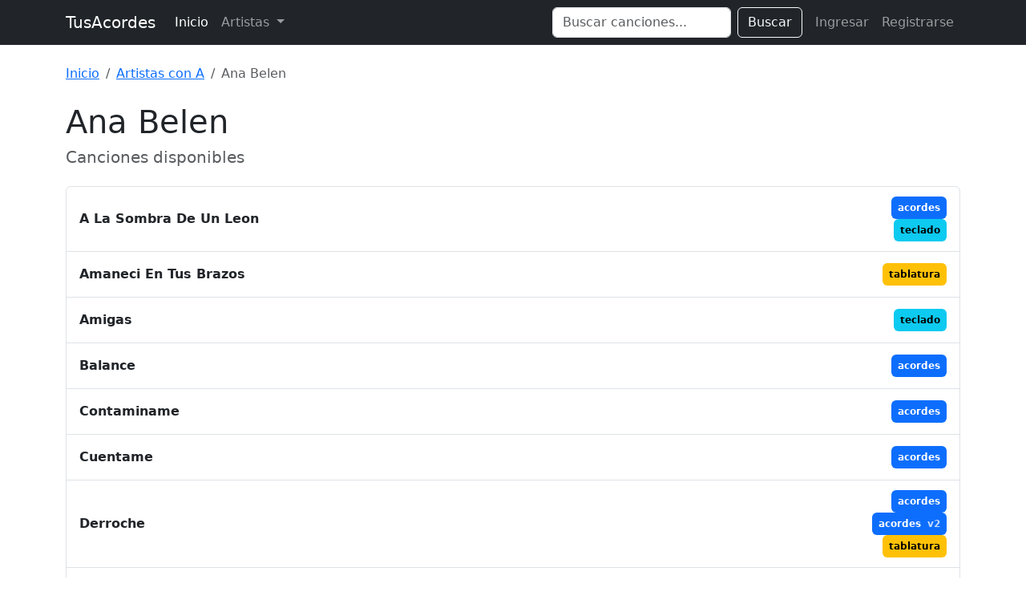

--- FILE ---
content_type: text/html; charset=UTF-8
request_url: https://www.tusacordes.com/artista/ana_belen-40
body_size: 2467
content:
<!doctype html>
<html lang="es">
<head>
    <meta charset="utf-8">
    <meta name="viewport" content="width=device-width, initial-scale=1">
    <title>Ana Belen - Canciones
 - TusAcordes</title>
    <link href="https://cdn.jsdelivr.net/npm/bootstrap@5.3.3/dist/css/bootstrap.min.css" rel="stylesheet" integrity="sha384-QWTKZyjpPEjISv5WaRU9OFeRpok6YctnYmDr5pNlyT2bRjXh0JMhjY6hW+ALEwIH" crossorigin="anonymous">
    <link rel="stylesheet" href="https://cdnjs.cloudflare.com/ajax/libs/font-awesome/6.0.0/css/all.min.css" integrity="sha512-9usAa10IRO0HhonpyAIVpjrylPvoDwiPUiKdWk5t3PyolY1cOd4DSE0Ga+ri4AuTroPR5aQvXU9xC6qOPnzFeg==" crossorigin="anonymous" referrerpolicy="no-referrer" />
    </head>
<body>

<nav class="navbar navbar-expand-lg navbar-dark bg-dark mb-4">
  <div class="container">
    <a class="navbar-brand" href="https://www.tusacordes.com/">TusAcordes</a>
    <button class="navbar-toggler" type="button" data-bs-toggle="collapse" data-bs-target="#navbarText" aria-controls="navbarText" aria-expanded="false" aria-label="Toggle navigation">
      <span class="navbar-toggler-icon"></span>
    </button>
    <div class="collapse navbar-collapse" id="navbarText">
      <ul class="navbar-nav me-auto mb-2 mb-lg-0">
        <li class="nav-item">
          <a class="nav-link active" aria-current="page" href="https://www.tusacordes.com/">Inicio</a>
        </li>
        <li class="nav-item dropdown">
          <a class="nav-link dropdown-toggle" href="#" role="button" data-bs-toggle="dropdown" aria-expanded="false">
            Artistas
          </a>
          <ul class="dropdown-menu p-3 shadow" style="width: 600px; max-width: 90vw;">
            <li>
                <div class="d-flex flex-wrap justify-content-center">
                                            <a class="btn btn-outline-secondary m-1 border-0 fw-bold" href="https://www.tusacordes.com/artistas/a" style="width: 40px;">A</a>
                                            <a class="btn btn-outline-secondary m-1 border-0 fw-bold" href="https://www.tusacordes.com/artistas/b" style="width: 40px;">B</a>
                                            <a class="btn btn-outline-secondary m-1 border-0 fw-bold" href="https://www.tusacordes.com/artistas/c" style="width: 40px;">C</a>
                                            <a class="btn btn-outline-secondary m-1 border-0 fw-bold" href="https://www.tusacordes.com/artistas/d" style="width: 40px;">D</a>
                                            <a class="btn btn-outline-secondary m-1 border-0 fw-bold" href="https://www.tusacordes.com/artistas/e" style="width: 40px;">E</a>
                                            <a class="btn btn-outline-secondary m-1 border-0 fw-bold" href="https://www.tusacordes.com/artistas/f" style="width: 40px;">F</a>
                                            <a class="btn btn-outline-secondary m-1 border-0 fw-bold" href="https://www.tusacordes.com/artistas/g" style="width: 40px;">G</a>
                                            <a class="btn btn-outline-secondary m-1 border-0 fw-bold" href="https://www.tusacordes.com/artistas/h" style="width: 40px;">H</a>
                                            <a class="btn btn-outline-secondary m-1 border-0 fw-bold" href="https://www.tusacordes.com/artistas/i" style="width: 40px;">I</a>
                                            <a class="btn btn-outline-secondary m-1 border-0 fw-bold" href="https://www.tusacordes.com/artistas/j" style="width: 40px;">J</a>
                                            <a class="btn btn-outline-secondary m-1 border-0 fw-bold" href="https://www.tusacordes.com/artistas/k" style="width: 40px;">K</a>
                                            <a class="btn btn-outline-secondary m-1 border-0 fw-bold" href="https://www.tusacordes.com/artistas/l" style="width: 40px;">L</a>
                                            <a class="btn btn-outline-secondary m-1 border-0 fw-bold" href="https://www.tusacordes.com/artistas/m" style="width: 40px;">M</a>
                                            <a class="btn btn-outline-secondary m-1 border-0 fw-bold" href="https://www.tusacordes.com/artistas/n" style="width: 40px;">N</a>
                                            <a class="btn btn-outline-secondary m-1 border-0 fw-bold" href="https://www.tusacordes.com/artistas/o" style="width: 40px;">O</a>
                                            <a class="btn btn-outline-secondary m-1 border-0 fw-bold" href="https://www.tusacordes.com/artistas/p" style="width: 40px;">P</a>
                                            <a class="btn btn-outline-secondary m-1 border-0 fw-bold" href="https://www.tusacordes.com/artistas/q" style="width: 40px;">Q</a>
                                            <a class="btn btn-outline-secondary m-1 border-0 fw-bold" href="https://www.tusacordes.com/artistas/r" style="width: 40px;">R</a>
                                            <a class="btn btn-outline-secondary m-1 border-0 fw-bold" href="https://www.tusacordes.com/artistas/s" style="width: 40px;">S</a>
                                            <a class="btn btn-outline-secondary m-1 border-0 fw-bold" href="https://www.tusacordes.com/artistas/t" style="width: 40px;">T</a>
                                            <a class="btn btn-outline-secondary m-1 border-0 fw-bold" href="https://www.tusacordes.com/artistas/u" style="width: 40px;">U</a>
                                            <a class="btn btn-outline-secondary m-1 border-0 fw-bold" href="https://www.tusacordes.com/artistas/v" style="width: 40px;">V</a>
                                            <a class="btn btn-outline-secondary m-1 border-0 fw-bold" href="https://www.tusacordes.com/artistas/w" style="width: 40px;">W</a>
                                            <a class="btn btn-outline-secondary m-1 border-0 fw-bold" href="https://www.tusacordes.com/artistas/x" style="width: 40px;">X</a>
                                            <a class="btn btn-outline-secondary m-1 border-0 fw-bold" href="https://www.tusacordes.com/artistas/y" style="width: 40px;">Y</a>
                                            <a class="btn btn-outline-secondary m-1 border-0 fw-bold" href="https://www.tusacordes.com/artistas/z" style="width: 40px;">Z</a>
                                    </div>
            </li>
          </ul>
        </li>
      </ul>
      <form class="d-flex me-2" role="search" action="https://www.tusacordes.com/buscar" method="get">
        <input class="form-control me-2" type="search" name="q" placeholder="Buscar canciones..." aria-label="Search" value="">
        <button class="btn btn-outline-light" type="submit">Buscar</button>
      </form>
      <ul class="navbar-nav mb-2 mb-lg-0">
                    <li class="nav-item">
                <a class="nav-link" href="https://www.tusacordes.com/login">Ingresar</a>
            </li>
            <li class="nav-item">
                <a class="nav-link" href="https://www.tusacordes.com/register">Registrarse</a>
            </li>
              </ul>
    </div>
  </div>
</nav>

<div class="container">
                <nav aria-label="breadcrumb" class="mb-4">
            <ol class="breadcrumb">
                <li class="breadcrumb-item"><a href="https://www.tusacordes.com/">Inicio</a></li>
<li class="breadcrumb-item"><a href="https://www.tusacordes.com/artistas/a">Artistas con A</a></li>
<li class="breadcrumb-item active" aria-current="page">Ana Belen</li>
            </ol>
        </nav>
    
    
<div class="mb-4">
    <h1>Ana Belen</h1>
    <h2 class="h5 text-muted">Canciones disponibles</h2>
</div>

        <div class="list-group">
            <div class="list-group-item d-flex justify-content-between align-items-center">
            <span class="fw-bold me-3 py-2">A La Sombra De Un Leon</span>
            <div class="d-flex flex-column gap-1 py-1 align-items-end">
                                                        <a href="https://www.tusacordes.com/tab/ana_belen-a_la_sombra_de_un_leon-acordes-1818" class="badge text-bg-primary text-decoration-none p-2" style="">
                        acordes                                            </a>
                                                        <a href="https://www.tusacordes.com/tab/ana_belen-a_la_sombra_de_un_leon-teclado-1842" class="badge text-bg-info text-decoration-none p-2" style="">
                        teclado                                            </a>
                            </div>
        </div>
            <div class="list-group-item d-flex justify-content-between align-items-center">
            <span class="fw-bold me-3 py-2">Amaneci En Tus Brazos</span>
            <div class="d-flex flex-column gap-1 py-1 align-items-end">
                                                        <a href="https://www.tusacordes.com/tab/ana_belen-amaneci_en_tus_brazos-tablatura-1840" class="badge text-bg-warning text-decoration-none p-2" style="">
                        tablatura                                            </a>
                            </div>
        </div>
            <div class="list-group-item d-flex justify-content-between align-items-center">
            <span class="fw-bold me-3 py-2">Amigas</span>
            <div class="d-flex flex-column gap-1 py-1 align-items-end">
                                                        <a href="https://www.tusacordes.com/tab/ana_belen-amigas-teclado-1841" class="badge text-bg-info text-decoration-none p-2" style="">
                        teclado                                            </a>
                            </div>
        </div>
            <div class="list-group-item d-flex justify-content-between align-items-center">
            <span class="fw-bold me-3 py-2">Balance</span>
            <div class="d-flex flex-column gap-1 py-1 align-items-end">
                                                        <a href="https://www.tusacordes.com/tab/ana_belen-balance-acordes-1819" class="badge text-bg-primary text-decoration-none p-2" style="">
                        acordes                                            </a>
                            </div>
        </div>
            <div class="list-group-item d-flex justify-content-between align-items-center">
            <span class="fw-bold me-3 py-2">Contaminame</span>
            <div class="d-flex flex-column gap-1 py-1 align-items-end">
                                                        <a href="https://www.tusacordes.com/tab/ana_belen-contaminame-acordes-1820" class="badge text-bg-primary text-decoration-none p-2" style="">
                        acordes                                            </a>
                            </div>
        </div>
            <div class="list-group-item d-flex justify-content-between align-items-center">
            <span class="fw-bold me-3 py-2">Cuentame</span>
            <div class="d-flex flex-column gap-1 py-1 align-items-end">
                                                        <a href="https://www.tusacordes.com/tab/ana_belen-cuentame-acordes-1821" class="badge text-bg-primary text-decoration-none p-2" style="">
                        acordes                                            </a>
                            </div>
        </div>
            <div class="list-group-item d-flex justify-content-between align-items-center">
            <span class="fw-bold me-3 py-2">Derroche</span>
            <div class="d-flex flex-column gap-1 py-1 align-items-end">
                                                        <a href="https://www.tusacordes.com/tab/ana_belen-derroche-acordes-1822" class="badge text-bg-primary text-decoration-none p-2" style="">
                        acordes                                            </a>
                                                        <a href="https://www.tusacordes.com/tab/ana_belen-derroche-acordes-1823" class="badge text-bg-primary text-decoration-none p-2" style="">
                        acordes                                                    <span class="opacity-75 ms-1">v2</span>
                                            </a>
                                                        <a href="https://www.tusacordes.com/tab/ana_belen-derroche-tablatura-1843" class="badge text-bg-warning text-decoration-none p-2" style="">
                        tablatura                                            </a>
                            </div>
        </div>
            <div class="list-group-item d-flex justify-content-between align-items-center">
            <span class="fw-bold me-3 py-2">Desde Mi Libertad</span>
            <div class="d-flex flex-column gap-1 py-1 align-items-end">
                                                        <a href="https://www.tusacordes.com/tab/ana_belen-desde_mi_libertad-acordes-1824" class="badge text-bg-primary text-decoration-none p-2" style="">
                        acordes                                            </a>
                            </div>
        </div>
            <div class="list-group-item d-flex justify-content-between align-items-center">
            <span class="fw-bold me-3 py-2">El Hombre Del Piano</span>
            <div class="d-flex flex-column gap-1 py-1 align-items-end">
                                                        <a href="https://www.tusacordes.com/tab/ana_belen-el_hombre_del_piano-acordes-1825" class="badge text-bg-primary text-decoration-none p-2" style="">
                        acordes                                            </a>
                                                        <a href="https://www.tusacordes.com/tab/ana_belen-el_hombre_del_piano-acordes-1826" class="badge text-bg-primary text-decoration-none p-2" style="">
                        acordes                                                    <span class="opacity-75 ms-1">v2</span>
                                            </a>
                                                        <a href="https://www.tusacordes.com/tab/ana_belen-el_hombre_del_piano-tablatura-1844" class="badge text-bg-warning text-decoration-none p-2" style="">
                        tablatura                                            </a>
                                                        <a href="https://www.tusacordes.com/tab/ana_belen-el_hombre_del_piano-teclado-1846" class="badge text-bg-info text-decoration-none p-2" style="">
                        teclado                                            </a>
                                                        <a href="https://www.tusacordes.com/tab/ana_belen-el_hombre_del_piano-armonica-1845" class="badge text-bg-success text-decoration-none p-2" style="">
                        armonica                                            </a>
                            </div>
        </div>
            <div class="list-group-item d-flex justify-content-between align-items-center">
            <span class="fw-bold me-3 py-2">Envidia</span>
            <div class="d-flex flex-column gap-1 py-1 align-items-end">
                                                        <a href="https://www.tusacordes.com/tab/ana_belen-envidia-acordes-1827" class="badge text-bg-primary text-decoration-none p-2" style="">
                        acordes                                            </a>
                            </div>
        </div>
            <div class="list-group-item d-flex justify-content-between align-items-center">
            <span class="fw-bold me-3 py-2">España Camisa Blanca</span>
            <div class="d-flex flex-column gap-1 py-1 align-items-end">
                                                        <a href="https://www.tusacordes.com/tab/ana_belen-espana_camisa_blanca-acordes-1828" class="badge text-bg-primary text-decoration-none p-2" style="">
                        acordes                                            </a>
                            </div>
        </div>
            <div class="list-group-item d-flex justify-content-between align-items-center">
            <span class="fw-bold me-3 py-2">Faltando Un Pedazo</span>
            <div class="d-flex flex-column gap-1 py-1 align-items-end">
                                                        <a href="https://www.tusacordes.com/tab/ana_belen-faltando_un_pedazo-video_guitarra-23932" class="badge text-white text-decoration-none p-2" style="background-color: #6f42c1;">
                        video guitarra                                            </a>
                            </div>
        </div>
            <div class="list-group-item d-flex justify-content-between align-items-center">
            <span class="fw-bold me-3 py-2">La Mentira</span>
            <div class="d-flex flex-column gap-1 py-1 align-items-end">
                                                        <a href="https://www.tusacordes.com/tab/ana_belen-la_mentira-acordes-1829" class="badge text-bg-primary text-decoration-none p-2" style="">
                        acordes                                            </a>
                            </div>
        </div>
            <div class="list-group-item d-flex justify-content-between align-items-center">
            <span class="fw-bold me-3 py-2">La Puerta De Alcala</span>
            <div class="d-flex flex-column gap-1 py-1 align-items-end">
                                                        <a href="https://www.tusacordes.com/tab/ana_belen-la_puerta_de_alcala-acordes-1830" class="badge text-bg-primary text-decoration-none p-2" style="">
                        acordes                                            </a>
                                                        <a href="https://www.tusacordes.com/tab/ana_belen-la_puerta_de_alcala-teclado-1847" class="badge text-bg-info text-decoration-none p-2" style="">
                        teclado                                            </a>
                            </div>
        </div>
            <div class="list-group-item d-flex justify-content-between align-items-center">
            <span class="fw-bold me-3 py-2">Marilyn Monroe</span>
            <div class="d-flex flex-column gap-1 py-1 align-items-end">
                                                        <a href="https://www.tusacordes.com/tab/ana_belen-marilyn_monroe-acordes-1831" class="badge text-bg-primary text-decoration-none p-2" style="">
                        acordes                                            </a>
                            </div>
        </div>
            <div class="list-group-item d-flex justify-content-between align-items-center">
            <span class="fw-bold me-3 py-2">No Se Porque Te Quiero</span>
            <div class="d-flex flex-column gap-1 py-1 align-items-end">
                                                        <a href="https://www.tusacordes.com/tab/ana_belen-no_se_porque_te_quiero-acordes-1832" class="badge text-bg-primary text-decoration-none p-2" style="">
                        acordes                                            </a>
                                                        <a href="https://www.tusacordes.com/tab/ana_belen-no_se_porque_te_quiero-acordes-1833" class="badge text-bg-primary text-decoration-none p-2" style="">
                        acordes                                                    <span class="opacity-75 ms-1">v2</span>
                                            </a>
                            </div>
        </div>
            <div class="list-group-item d-flex justify-content-between align-items-center">
            <span class="fw-bold me-3 py-2">Peces De Ciudad</span>
            <div class="d-flex flex-column gap-1 py-1 align-items-end">
                                                        <a href="https://www.tusacordes.com/tab/ana_belen-peces_de_ciudad-acordes-1834" class="badge text-bg-primary text-decoration-none p-2" style="">
                        acordes                                            </a>
                            </div>
        </div>
            <div class="list-group-item d-flex justify-content-between align-items-center">
            <span class="fw-bold me-3 py-2">Que Sera</span>
            <div class="d-flex flex-column gap-1 py-1 align-items-end">
                                                        <a href="https://www.tusacordes.com/tab/ana_belen-que_sera-acordes-1848" class="badge text-bg-primary text-decoration-none p-2" style="">
                        acordes                                            </a>
                            </div>
        </div>
            <div class="list-group-item d-flex justify-content-between align-items-center">
            <span class="fw-bold me-3 py-2">Quien Pudiera Saber Amar</span>
            <div class="d-flex flex-column gap-1 py-1 align-items-end">
                                                        <a href="https://www.tusacordes.com/tab/ana_belen-quien_pudiera_saber_amar-acordes-1835" class="badge text-bg-primary text-decoration-none p-2" style="">
                        acordes                                            </a>
                            </div>
        </div>
            <div class="list-group-item d-flex justify-content-between align-items-center">
            <span class="fw-bold me-3 py-2">Si Me Nombras Tu</span>
            <div class="d-flex flex-column gap-1 py-1 align-items-end">
                                                        <a href="https://www.tusacordes.com/tab/ana_belen-si_me_nombras_tu-acordes-1836" class="badge text-bg-primary text-decoration-none p-2" style="">
                        acordes                                            </a>
                                                        <a href="https://www.tusacordes.com/tab/ana_belen-si_me_nombras_tu-teclado-1849" class="badge text-bg-info text-decoration-none p-2" style="">
                        teclado                                            </a>
                            </div>
        </div>
            <div class="list-group-item d-flex justify-content-between align-items-center">
            <span class="fw-bold me-3 py-2">Solo Le Pido A Dios</span>
            <div class="d-flex flex-column gap-1 py-1 align-items-end">
                                                        <a href="https://www.tusacordes.com/tab/ana_belen-solo_le_pido_a_dios-acordes-1837" class="badge text-bg-primary text-decoration-none p-2" style="">
                        acordes                                            </a>
                                                        <a href="https://www.tusacordes.com/tab/ana_belen-solo_le_pido_a_dios-tablatura-1850" class="badge text-bg-warning text-decoration-none p-2" style="">
                        tablatura                                            </a>
                            </div>
        </div>
            <div class="list-group-item d-flex justify-content-between align-items-center">
            <span class="fw-bold me-3 py-2">Solo Pienso En Ti</span>
            <div class="d-flex flex-column gap-1 py-1 align-items-end">
                                                        <a href="https://www.tusacordes.com/tab/ana_belen-solo_pienso_en_ti-acordes-1838" class="badge text-bg-primary text-decoration-none p-2" style="">
                        acordes                                            </a>
                            </div>
        </div>
            <div class="list-group-item d-flex justify-content-between align-items-center">
            <span class="fw-bold me-3 py-2">Un Vestido Y Un Amor</span>
            <div class="d-flex flex-column gap-1 py-1 align-items-end">
                                                        <a href="https://www.tusacordes.com/tab/ana_belen-un_vestido_y_un_amor-acordes-1839" class="badge text-bg-primary text-decoration-none p-2" style="">
                        acordes                                            </a>
                            </div>
        </div>
        </div>

</div>

<script src="https://cdn.jsdelivr.net/npm/bootstrap@5.3.3/dist/js/bootstrap.bundle.min.js" integrity="sha384-YvpcrYf0tY3lHB60NNkmXc5s9fDVZLESaAA55NDzOxhy9GkcIdslK1eN7N6jIeHz" crossorigin="anonymous"></script>
<script defer src="https://static.cloudflareinsights.com/beacon.min.js/vcd15cbe7772f49c399c6a5babf22c1241717689176015" integrity="sha512-ZpsOmlRQV6y907TI0dKBHq9Md29nnaEIPlkf84rnaERnq6zvWvPUqr2ft8M1aS28oN72PdrCzSjY4U6VaAw1EQ==" data-cf-beacon='{"version":"2024.11.0","token":"7aaecf485f224ceca555347d9783b34d","r":1,"server_timing":{"name":{"cfCacheStatus":true,"cfEdge":true,"cfExtPri":true,"cfL4":true,"cfOrigin":true,"cfSpeedBrain":true},"location_startswith":null}}' crossorigin="anonymous"></script>
</body>
</html>